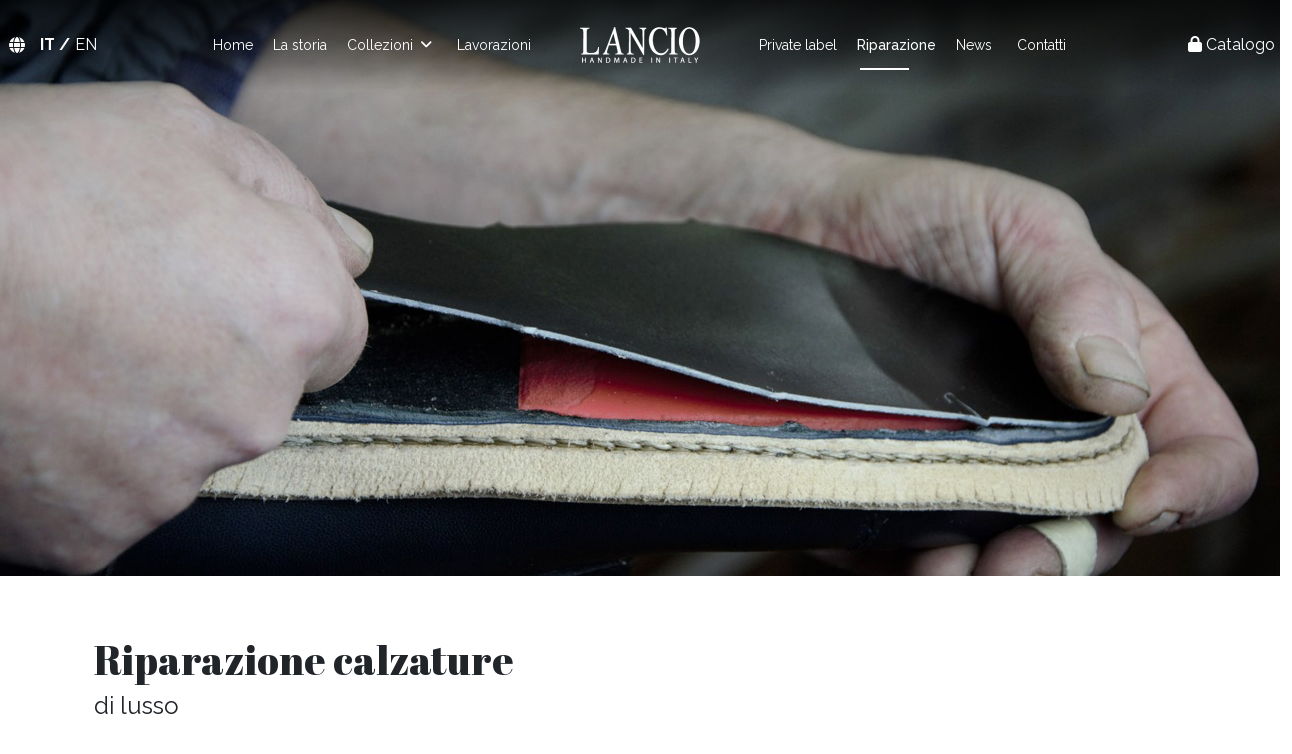

--- FILE ---
content_type: text/html; charset=utf-8
request_url: https://www.lancio.net/it/riparazione-calzature
body_size: 10030
content:

<!doctype html>
<html lang="it-it" dir="ltr">
	<head>
		
		<meta name="viewport" content="width=device-width, initial-scale=1, shrink-to-fit=no">
		<meta charset="utf-8" />
	<base href="https://www.lancio.net/it/riparazione-calzature" />
	<meta name="description" content="Le calzature per noi sono una passione e le amiamo, per questo la nostra azienda offre anche un ottimo e comodo servizio di riparazione / rinnovo scarpe, eseguito con grande maestria e professionalità." />
	<meta name="generator" content="Helix Ultimate - The Most Popular Joomla! Template Framework." />
	<title> Riparazione calzature di lusso - Calzaturificio Lancio</title>
	<link href="https://www.lancio.net/it/riparazione-calzature" rel="alternate" hreflang="it-IT" />
	<link href="https://www.lancio.net/en/shoes-repair" rel="alternate" hreflang="en-GB" />
	<link href="/images/favicon.ico" rel="shortcut icon" type="image/vnd.microsoft.icon" />
	<link href="/media/com_jce/site/css/content.min.css?badb4208be409b1335b815dde676300e" rel="stylesheet" />
	<link href="//fonts.googleapis.com/css?family=Raleway:100,100i,200,200i,300,300i,400,400i,500,500i,600,600i,700,700i,800,800i,900,900i&subset=latin&display=swap" rel="stylesheet" media="none" onload="media=&quot;all&quot;" />
	<link href="//fonts.googleapis.com/css?family=Abril Fatface:100,100i,200,200i,300,300i,400,400i,500,500i,600,600i,700,700i,800,800i,900,900i&subset=latin&display=swap" rel="stylesheet" media="none" onload="media=&quot;all&quot;" />
	<link href="/templates/shaper_helixultimate/css/bootstrap.min.css" rel="stylesheet" />
	<link href="/plugins/system/helixultimate/assets/css/system-j3.min.css" rel="stylesheet" />
	<link href="/templates/shaper_helixultimate/css/font-awesome.min.css" rel="stylesheet" />
	<link href="/templates/shaper_helixultimate/css/v4-shims.min.css" rel="stylesheet" />
	<link href="/templates/shaper_helixultimate/css/template.css" rel="stylesheet" />
	<link href="/templates/shaper_helixultimate/css/presets/default.css" rel="stylesheet" />
	<link href="/media/mod_languages/css/template.css?a80a11c17ca4da8fb73215149b07806d" rel="stylesheet" />
	<link href="/media/com_rsform/css/front.css?a80a11c17ca4da8fb73215149b07806d" rel="stylesheet" />
	<link href="/media/com_rsform/css/frameworks/bootstrap5/bootstrap.min.css?a80a11c17ca4da8fb73215149b07806d" rel="stylesheet" />
	<link href="/plugins/system/gdpr/assets/css/cookieconsent.min.css" rel="stylesheet" />
	<link href="/plugins/system/gdpr/assets/css/jquery.fancybox.min.css" rel="stylesheet" />
	<style>
body{font-family: 'Raleway', sans-serif;font-size: 16px;font-weight: 400;text-decoration: none;}
@media (min-width:768px) and (max-width:991px){body{font-size: 16px;}
}
@media (max-width:767px){body{font-size: 16px;}
}
h1{font-family: 'Abril Fatface', sans-serif;font-size: 40px;font-weight: 400;text-decoration: none;}
@media (min-width:768px) and (max-width:991px){h1{font-size: 30px;}
}
@media (max-width:767px){h1{font-size: 28px;}
}
h2{font-family: 'Raleway', sans-serif;font-size: 24px;font-weight: 400;text-decoration: none;}
@media (min-width:768px) and (max-width:991px){h2{font-size: 18px;}
}
@media (max-width:767px){h2{font-size: 18px;}
}
h5{font-family: 'Abril Fatface', sans-serif;font-size: 25px;font-weight: 400;text-decoration: none;}
.sp-megamenu-parent > li > a, .sp-megamenu-parent > li > span, .sp-megamenu-parent .sp-dropdown li.sp-menu-item > a{font-family: 'Raleway', sans-serif;text-decoration: none;}
.menu.nav-pills > li > a, .menu.nav-pills > li > span, .menu.nav-pills .sp-dropdown li.sp-menu-item > a{font-family: 'Raleway', sans-serif;text-decoration: none;}
.logo-image {height:36px;}.logo-image-phone {height:36px;}@media(max-width: 992px) {.logo-image {height: 80px;}.logo-image-phone {height: 80px;}}@media(max-width: 576px) {.logo-image {height: 80px;}.logo-image-phone {height: 80px;}}div.cc-window.cc-floating{max-width:32em}@media(max-width: 639px){div.cc-window.cc-floating:not(.cc-center){max-width: none}}div.cc-window, span.cc-cookie-settings-toggler{font-size:16px}div.cc-revoke{font-size:16px}div.cc-settings-label,span.cc-cookie-settings-toggle{font-size:14px}div.cc-window.cc-banner{padding:1em 1.8em}div.cc-window.cc-floating{padding:2em 1.8em}input.cc-cookie-checkbox+span:before, input.cc-cookie-checkbox+span:after{border-radius:1px}div.cc-center,div.cc-floating,div.cc-checkbox-container,div.gdpr-fancybox-container div.fancybox-content,ul.cc-cookie-category-list li,fieldset.cc-service-list-title legend{border-radius:0px}div.cc-window a.cc-btn,span.cc-cookie-settings-toggle{border-radius:0px}div.cc-checkboxes-container{margin-top:15px}div.cc-checkbox-container > span{position:absolute;cursor:pointer;top:0;left:0;right:0;bottom:0;background-color:#ccc;transition:.4s;border-radius:1px}div.cc-checkbox-container{margin-right:4px;margin-bottom:6px}div.cc-checkbox-container > span::before{position:absolute;content:"";height:19px;width:19px;left:4px;bottom:3px;background-color:#fff!important;transition:all .4s!important;border-color:#FFF!important;border:none;border-radius:2px}div.cc-checkbox-container > span::after{display:none}div.cc-checkbox-container input + span{position:relative;display:inline-block;width:55px;height:25px}div.cc-checkbox-container input:checked + span{background-color:#19a319}div.cc-checkbox-container input:focus + span{box-shadow:0 0 1px #2196F3}div.cc-checkbox-container input:checked + span::before{transform:translateX(28px)}div.cc-checkboxes-container input:disabled + span{background-color:#f01f1f;opacity:.8;cursor:auto}div.cc-checkboxes-container div.cc-checkbox-container a{border:none;margin-right:8px}a.cc-link label{font-weight:600;margin:0 0 0 2px}input.cc-cookie-checkbox{display:none}div.cc-settings-label{display:flex;align-items:center}div.cc-checkbox-container > span{border-radius:15px}div.cc-checkbox-container > span::before{border-radius:50%}#cc-gdpr-footer .cc-revoke.cc-center.cc-revoke-top {
  bottom: unset;
  left: unset;
  border: unset;
  position: relative;
  background-color: unset;
  margin: 10px 0px 5px 0;
  text-align: center;
  padding: 0;
  width: 100%;
  display: table !important;
  font-size: 14px;
  font-family: unset;
}


#cc-gdpr-footer a.cc-btn.cc-allowall,
#cc-gdpr-footer a.cc-btn.cc-allow {
  color:#fff !important;
  border-color:#28a745 !important;
  background-color:#28a745 !important
}
#cc-gdpr-footer a.cc-btn.cc-deny {
  color:#000 !important;
  border-color:#fff !important;
  background-color:#fff !important;
  display:none !important
}

#cc-gdpr-footer .cc-compliance a.cc-btn.cc-allow {
  display: none !important;
}

body.com_gdpr .cc-window {
    display: none;
}
	</style>
	<script type="application/json" class="joomla-script-options new">{"csrf.token":"f656c1c389a428bda5460f9d02945545","system.paths":{"root":"","base":""},"data":{"breakpoints":{"tablet":991,"mobile":480},"header":{"stickyOffset":"200"}},"system.keepalive":{"interval":3600000,"uri":"\/it\/component\/ajax\/?format=json"}}</script>
	<script src="/media/jui/js/jquery.min.js?a80a11c17ca4da8fb73215149b07806d"></script>
	<script src="/media/jui/js/jquery-noconflict.js?a80a11c17ca4da8fb73215149b07806d"></script>
	<script src="/media/jui/js/jquery-migrate.min.js?a80a11c17ca4da8fb73215149b07806d"></script>
	<script src="/media/system/js/core.js?a80a11c17ca4da8fb73215149b07806d"></script>
	<script src="/templates/shaper_helixultimate/js/bootstrap.bundle.min.js"></script>
	<script src="/templates/shaper_helixultimate/js/main.js"></script>
	<script src="/templates/shaper_helixultimate/js/custom.js"></script>
	<!--[if lt IE 9]><script src="/media/system/js/polyfill.event.js?a80a11c17ca4da8fb73215149b07806d"></script><![endif]-->
	<script src="/media/system/js/keepalive.js?a80a11c17ca4da8fb73215149b07806d"></script>
	<script src="/media/com_rsform/js/script.js?a80a11c17ca4da8fb73215149b07806d"></script>
	<script src="/media/com_rsform/js/frameworks/bootstrap5/bootstrap.bundle.min.js?a80a11c17ca4da8fb73215149b07806d"></script>
	<script src="https://www.recaptcha.net/recaptcha/api.js?render=explicit"></script>
	<script src="/media/plg_system_rsfprecaptchav2/js/recaptchav2.js?a80a11c17ca4da8fb73215149b07806d"></script>
	<script src="/plugins/system/gdpr/assets/js/jquery.fancybox.min.js" defer></script>
	<script src="/plugins/system/gdpr/assets/js/cookieconsent.min.js" defer></script>
	<script src="/plugins/system/gdpr/assets/js/init.js" defer></script>
	<script>
template="shaper_helixultimate";RSFormPro.scrollToError = true;window.addEventListener('DOMContentLoaded', function() {
   var tooltipTriggerList = [].slice.call(document.querySelectorAll('[data-bs-toggle="tooltip"]'));
   var tooltipList = tooltipTriggerList.map(function (tooltipTriggerEl) {
       return new bootstrap.Tooltip(tooltipTriggerEl)
   });
});RSFormProReCAPTCHAv2.loaders.push(function(){
	if (typeof RSFormProReCAPTCHAv2.forms[1] === 'undefined') {
		var id = grecaptcha.render('g-recaptcha-28', {"sitekey":"6LcOfPcSAAAAAGwRsK00r2rSL3RS5D6CJw1ayGqz","theme":"light","type":"image","size":"normal"});
		RSFormProReCAPTCHAv2.forms[1] = id;
		
	}
});RSFormPro.Ajax.URL = "\/it\/component\/rsform\/?task=ajaxValidate&Itemid=110";RSFormProUtils.addEvent(window, 'load', function(){
    RSFormPro.Ajax.overrideSubmit(1, {"parent":"","field":"is-invalid"}, false);
});ajaxExtraValidationScript[1] = function(task, formId, data){ 
var formComponents = {};
formComponents[1]='nome';formComponents[23]='cognome';formComponents[24]='telefono';formComponents[3]='email';formComponents[26]='messaggio';formComponents[25]='negoziante';formComponents[27]='privacy';formComponents[28]='recaptcha';
RSFormPro.Ajax.displayValidationErrors(formComponents, task, formId, data);
};
var gdprConfigurationOptions = { complianceType: 'opt-in',
																			  cookieConsentLifetime: 365,
																			  cookieConsentSamesitePolicy: 'None',
																			  cookieConsentSecure: 1,
																			  disableFirstReload: 0,
																	  		  blockJoomlaSessionCookie: 0,
																			  blockExternalCookiesDomains: 1,
																			  externalAdvancedBlockingModeCustomAttribute: 'class',
																			  allowedCookies: '',
																			  blockCookieDefine: 1,
																			  autoAcceptOnNextPage: 0,
																			  revokable: 1,
																			  lawByCountry: 0,
																			  checkboxLawByCountry: 0,
																			  blockPrivacyPolicy: 0,
																			  cacheGeolocationCountry: 0,
																			  countryAcceptReloadTimeout: 1000,
																			  usaCCPARegions: null,
																			  countryEnableReload: 0,
																			  customHasLawCountries: [""],
																			  dismissOnScroll: 0,
																			  dismissOnTimeout: 0,
																			  containerSelector: '#cc-gdpr-footer',
																			  hideOnMobileDevices: 0,
																			  autoFloatingOnMobile: 0,
																			  autoFloatingOnMobileThreshold: 1024,
																			  autoRedirectOnDecline: 0,
																			  autoRedirectOnDeclineLink: '',
																			  showReloadMsg: 0,
																			  showReloadMsgText: 'Applying preferences and reloading the page...',
																			  defaultClosedToolbar: 0,
																			  toolbarLayout: 'basic',
																			  toolbarTheme: 'edgeless',
																			  toolbarButtonsTheme: 'decline_first',
																			  revocableToolbarTheme: 'basic',
																			  toolbarPosition: 'center',
																			  toolbarCenterTheme: 'compact',
																			  revokePosition: 'revoke-top',
																			  toolbarPositionmentType: 1,
																			  positionCenterSimpleBackdrop: 0,
																			  positionCenterBlurEffect: 1,
																			  preventPageScrolling: 0,
																			  popupEffect: 'fade',
																			  popupBackground: '#000000',
																			  popupText: '#ffffff',
																			  popupLink: '#ffffff',
																			  buttonBackground: '#ffff00',
																			  buttonBorder: '#ffff00',
																			  buttonText: '#000000',
																			  highlightOpacity: '100',
																			  highlightBackground: '#333333',
																			  highlightBorder: '#333333',
																			  highlightText: '#ffffff',
																			  highlightDismissBackground: '#333333',
																		  	  highlightDismissBorder: '#ffffff',
																		 	  highlightDismissText: '#ffffff',
																			  hideRevokableButton: 0,
																			  hideRevokableButtonOnscroll: 0,
																			  customRevokableButton: 0,
																			  customRevokableButtonAction: 0,
																			  headerText: 'Cookies used on the website!',
																			  messageText: 'Il nostro sito web utilizza i cookie per assicurarti una migliore esperienza di navigazione. Per maggiori informazioni consulta la nostra',
																			  denyMessageEnabled: 1, 
																			  denyMessage: 'Hai rifiutato i cookie, per garantire la migliore esperienza su questo sito acconsenti all\'utilizzo dei cookie.',
																			  placeholderBlockedResources: 1, 
																			  placeholderBlockedResourcesAction: 'accept',
																	  		  placeholderBlockedResourcesText: 'Devi accettare i cookie e ricaricare la pagina per visualizzare questo contenuto.',
																			  placeholderIndividualBlockedResourcesText: 'Devi accettare i cookie e ricaricare la pagina per visualizzare questo contenuto.',
																			  placeholderIndividualBlockedResourcesAction: 0,
																			  placeholderOnpageUnlock: 0,
																			  scriptsOnpageUnlock: 0,
																			  dismissText: 'Ignora',
																			  allowText: ' Accetta i cookies selezionati',
																			  denyText: 'Rifiuta',
																			  cookiePolicyLinkText: 'Cookie policy',
																			  cookiePolicyLink: '/privacy-policy',
																			  cookiePolicyRevocableTabText: 'Impostazioni cookies',
																			  privacyPolicyLinkText: 'Privacy policy',
																			  privacyPolicyLink: '/privacy-policy',
																			  enableGdprBulkConsent: 0,
																			  enableCustomScriptExecGeneric: 0,
																			  customScriptExecGeneric: '',
																			  categoriesCheckboxTemplate: 'cc-checkboxes-switchers',
																			  toggleCookieSettings: 1,
																			  toggleCookieSettingsLinkedView: 1,
 																			  toggleCookieSettingsLinkedViewSefLink: '/it/cookie-settings',
																	  		  toggleCookieSettingsText: '<span class="cc-cookie-settings-toggle">Personalizza o rifiuta <span class="cc-cookie-settings-toggler">&#x25EE;</span></span>',
																			  toggleCookieSettingsButtonBackground: '#333333',
																			  toggleCookieSettingsButtonBorder: '#ffffff',
																			  toggleCookieSettingsButtonText: '#ffffff',
																			  showLinks: 1,
																			  blankLinks: '_blank',
																			  autoOpenPrivacyPolicy: 0,
																			  openAlwaysDeclined: 0,
																			  cookieSettingsLabel: 'Impostazioni Cookie:',
															  				  cookieSettingsDesc: 'Scegli quale tipo di cookie vuoi abilitare. Clicca sul nome della categoria per maggiori informazioni sui cookie usati.',
																			  cookieCategory1Enable: 1,
																			  cookieCategory1Name: 'Tecnici',
																			  cookieCategory1Locked: 1,
																			  cookieCategory2Enable: 0,
																			  cookieCategory2Name: 'Preferenze',
																			  cookieCategory2Locked: 1,
																			  cookieCategory3Enable: 1,
																			  cookieCategory3Name: 'Statistici',
																			  cookieCategory3Locked: 0,
																			  cookieCategory4Enable: 1,
																			  cookieCategory4Name: 'Marketing',
																			  cookieCategory4Locked: 0,
																			  cookieCategoriesDescriptions: {},
																			  alwaysReloadAfterCategoriesChange: 1,
																			  preserveLockedCategories: 1,
																			  declineButtonBehavior: 'hard',
																			  reloadOnfirstDeclineall: 1,
																			  trackExistingCheckboxSelectors: '',
															  		  		  trackExistingCheckboxConsentLogsFormfields: 'name,email,subject,message',
																			  allowallShowbutton: 1,
																			  allowallText: 'Accetta tutti i cookie e chiudi',
																			  allowallButtonBackground: '#ffffff',
																			  allowallButtonBorder: '#ffffff',
																			  allowallButtonText: '#000000',
																			  allowallButtonTimingAjax: 'fast',
																			  includeAcceptButton: 1,
																			  trackConsentDate: 1,
																			  execCustomScriptsOnce: 1,
																			  optoutIndividualResources: 0,
																			  blockIndividualResourcesServerside: 0,
																			  disableSwitchersOptoutCategory: 0,
																			  allowallIndividualResources: 1,
																			  blockLocalStorage: 0,
																			  blockSessionStorage: 0,
																			  externalAdvancedBlockingModeTags: 'iframe,script,source,div',
																			  enableCustomScriptExecCategory1: 0,
																			  customScriptExecCategory1: '',
																			  enableCustomScriptExecCategory2: 0,
																			  customScriptExecCategory2: '',
																			  enableCustomScriptExecCategory3: 0,
																			  customScriptExecCategory3: '',
																			  enableCustomScriptExecCategory4: 0,
																			  customScriptExecCategory4: '',
																			  enableCustomDeclineScriptExecCategory1: 0,
																			  customScriptDeclineExecCategory1: '',
																			  enableCustomDeclineScriptExecCategory2: 0,
																			  customScriptDeclineExecCategory2: '',
																			  enableCustomDeclineScriptExecCategory3: 0,
																			  customScriptDeclineExecCategory3: '',
																			  enableCustomDeclineScriptExecCategory4: 0,
																			  customScriptDeclineExecCategory4: '',
																			  enableCMPStatistics: 0,
																			  enableCMPAds: 0,																			  
																			  debugMode: 0
																		};var gdpr_ajax_livesite='https://www.lancio.net/';var gdpr_enable_log_cookie_consent=1;var gdprUseCookieCategories=1;var gdpr_ajaxendpoint_cookie_category_desc='https://www.lancio.net/index.php?option=com_gdpr&task=user.getCookieCategoryDescription&format=raw&lang=it';var gdprCookieCategoryDisabled3=1;var gdprCookieCategoryDisabled4=1;var gdprJSessCook='e8289f4b9030f8291ad5b56763a0322f';var gdprJSessVal='q6avjaqs59dtna00rhiitbj8cn';var gdprJAdminSessCook='629bf608eadfb1aa079b0dd463cd67b3';var gdprPropagateCategoriesSession=2;var gdprAlwaysPropagateCategoriesSession=1;var gdprFancyboxWidth=700;var gdprFancyboxHeight=800;var gdprCloseText='Chiudi';
	</script>
	<link href="https://www.lancio.net/it/riparazione-calzature" rel="alternate" hreflang="x-default" />
<link href="/templates/shaper_helixultimate/css/custom-css.css?v1" rel="stylesheet" type="text/css" />
<link href="/templates/shaper_helixultimate/lightbox/css/lightbox.min.css" rel="stylesheet">
<link href="/templates/shaper_helixultimate/css/animate.css" rel="stylesheet" type="text/css" />
<link href="/templates/shaper_helixultimate/css/slick.css" rel="stylesheet" type="text/css" />
<link href="/templates/shaper_helixultimate/css/slick-theme.css" rel="stylesheet" type="text/css" />

<script type="text/javascript" src="/templates/shaper_helixultimate/lightbox/js/lightbox.min.js"></script>
<script type="text/javascript" src="/templates/shaper_helixultimate/js/aniview.js"></script>
<script type="text/javascript" src="/templates/shaper_helixultimate/js/slick.min.js"></script>

<!-- Google tag (gtag.js) -->
<script async src="https://www.googletagmanager.com/gtag/js?id=G-91F7ZX3DEW"></script>
<script>
  window.dataLayer = window.dataLayer || [];
  function gtag(){dataLayer.push(arguments);}
  gtag('js', new Date());

  gtag('config', 'G-91F7ZX3DEW');
</script>
	</head>
	<body class="site helix-ultimate hu com_content com-content view-article layout-default task-none itemid-110 it-it ltr sticky-header layout-fluid offcanvas-init offcanvs-position-right">

		
		
		<div class="body-wrapper">
			<div class="body-innerwrapper">
								
<header id="sp-header" >

				
	
<div class="row">
	<div id="sp-top01" class="col-lg-1 col-xl-1 d-none d-sm-none d-md-none d-lg-none d-xl-block"><div class="sp-column  d-flex align-items-center"><div class="sp-module"><div class="sp-module-content">

<div class="custom"  >
	<!-- <ul class="social-icons"><li class="social-icon-facebook"><a target="_blank" href="https://www.facebook.com/calzaturificiolancio/" aria-label="facebook"><span class="fa fa-facebook" aria-hidden="true"></span></a></li><li class="social-icon-instagram"><a target="_blank" href="https://www.instagram.com/lancioshoes_official/" aria-label="Instagram"><span class="fa fa-instagram" aria-hidden="true"></span></a></li><li><a href="/it/">IT</a></li><li><a href="/en/">EN</a></li></ul> --></div>
</div></div><div class="sp-module ms-0"><div class="sp-module-content"><div class="mod-languages">
	<div class="pretext"><p><i class="fa fa-globe" aria-hidden="true"></i></p></div>

	<ul class="lang-inline">
						<li class="lang-active" dir="ltr">
			<a href="/it/riparazione-calzature">
							IT						</a>
			</li>
								<li dir="ltr">
			<a href="/en/shoes-repair">
							EN						</a>
			</li>
				</ul>

</div>
</div></div></div></div><div id="sp-menu-left" class="col-lg-3 col-xl-4 d-none d-sm-none d-md-none d-lg-none d-xl-block"><div class="sp-column  d-flex align-items-center"><ul class="sp-megamenu-parent menu-animation-none d-none d-lg-block">
<li class="sp-menu-item item-116 default"><a href="/it/" >Home</a></li><li class="sp-menu-item item-107"><a href="/it/la-storia" >La storia</a></li><li class="sp-menu-item item-108 deeper sp-has-child"><a href="/it/collezioni" >Collezioni<span class="menu-toggler"></span></a><div class="sp-dropdown sp-dropdown-main sp-menu-right"><div class="sp-dropdown-inner"><ul class="sp-dropdown-items"><li class="sp-menu-item item-117"><a href="/it/collezioni/primavera-estate" >Primavera / Estate</a></li><li class="sp-menu-item item-118"><a href="/it/collezioni/autunno-inverno" >Autunno / Inverno</a></li><li class="sp-menu-item item-182"><a href="/it/collezioni/cerimonia" >Cerimonia</a></li></ul></div></div></li><li class="sp-menu-item item-119"><a href="/it/lavorazioni" >Lavorazioni</a></li></ul>
</div></div><div id="sp-logo" class="col-8 col-sm-8 col-md-6 col-lg-6 col-xl-2"><div class="sp-column  d-flex align-items-center"><div class="logo"><a href="/">
				<img class='logo-image  d-none d-lg-inline-block'
					srcset='https://www.lancio.net/images/logo-lancio-w.png 1x, https://www.lancio.net/images/logo-lancio-w.png 2x'
					src='https://www.lancio.net/images/logo-lancio-w.png'
					height='36px'
					alt='Calzaturificio Lancio'
				/>
				<img class="logo-image-phone d-inline-block d-lg-none" src="https://www.lancio.net/images/logo-lancio-w.png" alt="Calzaturificio Lancio" /></a></div></div></div><div id="sp-menu-right" class="col-lg-3 col-xl-4 d-none d-sm-none d-md-none d-lg-none d-xl-block"><div class="sp-column  d-flex align-items-center"><ul class="sp-megamenu-parent menu-animation-none d-none d-lg-block">
<li class="sp-menu-item item-109"><a href="/it/private-label" >Private label</a></li><li class="sp-menu-item item-110 current active"><a href="/it/riparazione-calzature" >Riparazione</a></li><li class="sp-menu-item item-115 divider"><span class="menu-separator">News</span>
</li><li class="sp-menu-item item-111"><a href="/it/contatti" >Contatti</a></li></ul>
</div></div><div id="sp-top2" class="col-4 col-sm-4 col-md-6 col-lg-6 col-xl-1"><div class="sp-column  d-flex align-items-center">

<div class="custom d-block d-sm-block d-md-block d-lg-block d-xl-none"  >
	<a id="offcanvas-toggler" aria-label="Navigation" class="offcanvas-toggler-right d-block d-xl-none text-decoration-none" href="#"><i class="fa fa-bars" aria-hidden="true" title="Navigation"></i></a></div>


<div class="custom d-none d-sm-none d-md-none d-lg-none d-xl-block"  >
	<a hreflang="it" href="#" class="text-decoration-none" data-bs-toggle="modal" data-bs-target="#modulo-login-modal"><div class="private-area"><i class="fa fa-lock"></i> <span>Catalogo</span></div></a></div>
</div></div></div>
				
</header>
<section id="sp-slider" >

				
	
<div class="row">
	<div id="sp-slide" class="col-lg-12"><div class="sp-column"><div class="sp-module"><div class="sp-module-content">

<div class="custom"  >
	<div class="slide-top-image" style="background-image: url(/images/header/riparazioni.jpg)"></div></div>
</div></div></div></div></div>
				
</section>
<section id="sp-section-4" >

				
	
<div class="row">
	<div id="sp-title" class="col-lg-12"><div class="sp-column"></div></div></div>
				
</section>
<section id="sp-main-body" >

										<div class="container">
					<div class="container-inner">
						
	
<div class="row">
	
<main id="sp-component" class="col-lg-12">
	<div class="sp-column">
		<div id="system-message-container" aria-live="polite">
			</div>


		
		<div class="article-details" itemscope itemtype="https://schema.org/Article">
	<meta itemprop="inLanguage" content="it-IT">
	
	
					
	
		
		<div class="article-can-edit d-flex flex-wrap justify-content-between">
				</div>
			
		
			
		
		
	
	<div itemprop="articleBody">
		<div class="row">
        <div class="col-12 banner-top-title">
            <h1>Riparazione calzature</h1>
            <h2>di lusso</h2>
        </div>
        <div class="col-12">
            <p>Le calzature per noi sono una passione e le amiamo, per questo la nostra azienda offre anche un ottimo e comodo servizio di riparazione / rinnovo scarpe, eseguito con grande maestria e professionalità.<br>
Ogni lavorazione è fatta da noi con cura certosina e artigianale, ripariamo ogni tipo di calzatura, scarpe inglesi, con cucitura goodyear, scarpe da barca, scarponi da montagna, stivali e stivaletti, sneakers, cucitura blake e blake rapid. Effettuiamo risolature, sostituzione completa del fondo, cambio suola da cuoio a gomma e viceversa, completa pulizia della pelle e successiva applicazione di cere pregiate sulla tomaia, sui guardoli e sui tacchi, cambi colore, riparazione di graffi e strappi.<br>
Che sia per estetica o per comodità, se avete delle scarpe a cui siete particolarmente affezionati, ma che hanno bisogno di essere riportate allo splendore originale, potete affidarvi senza indugi al calzaturificio Lancio, consulenza e assistenza gratuite per scegliere insieme l'intervento giusto per le vostre scarpe.</p>
        </div>
</div> 	</div>

	
	
	
			
		
	

	
				</div>

			</div>
</main>
</div>
											</div>
				</div>
						
</section>
<section id="sp-modulo-login" >

						<div class="container">
				<div class="container-inner">
			
	
<div class="row">
	<div id="sp-login" class="col-lg-12"><div class="sp-column">

<div id="modulo-login-modal" class="modal" tabindex="-1">
<div class="modal-dialog modal-dialog-centered">
	<div class="modal-content">
	<div class="modal-header">
        <h5 class="modal-title"><i class="fa fa-lock" aria-hidden="true"></i> Login</h5>
        <button type="button" class="btn-close" data-bs-dismiss="modal" aria-label="Close"></button>
      </div>
      <div class="modal-body">
	  <form action="https://www.lancio.net/it/riparazione-calzature" method="post" id="login-form" class="form-inline">
		<div class="userdata">
		<div id="form-login-username" class="control-group">
			<div class="controls">
									<div class="input-prepend">
						<span class="add-on">
							<span class="icon-user hasTooltip" title="Nome utente"></span>
							<label for="modlgn-username" class="element-invisible">Nome utente</label>
						</span>
						<input id="modlgn-username" type="text" name="username" class="input-small" tabindex="0" size="18" placeholder="Nome utente" />
					</div>
							</div>
		</div>
		<div id="form-login-password" class="control-group">
			<div class="controls">
									<div class="input-prepend">
						<span class="add-on">
							<span class="icon-lock hasTooltip" title="Password">
							</span>
								<label for="modlgn-passwd" class="element-invisible">Password							</label>
						</span>
						<input id="modlgn-passwd" type="password" name="password" class="input-small" tabindex="0" size="18" placeholder="Password" />
					</div>
							</div>
		</div>
						<div id="form-login-remember" class="control-group checkbox">
			<label for="modlgn-remember" class="control-label">Ricordami</label> <input id="modlgn-remember" type="checkbox" name="remember" class="inputbox" value="yes"/>
		</div>
				<div id="form-login-submit" class="control-group">
			<div class="controls">
				<button type="submit" tabindex="0" name="Submit" class="btn btn-dark login-button">Accedi</button>
			</div>
		</div>
					<ul class="unstyled">
							<li>
					<a href="/it/login?view=remind">
					Nome utente dimenticato?</a>
				</li>
				<li>
					<a href="/it/login?view=reset">
					Password dimenticata?</a>
				</li>
			</ul>
		<input type="hidden" name="option" value="com_users" />
		<input type="hidden" name="task" value="user.login" />
		<input type="hidden" name="return" value="aW5kZXgucGhwP0l0ZW1pZD0xMzQmbGFuZz1pdC1JVA==" />
		<input type="hidden" name="f656c1c389a428bda5460f9d02945545" value="1" />	</div>
			<div class="posttext">
			<p><a class="text-dark" href="/it/contatti#sp-component">Voglio richiedere le credenziali per l'accesso al catalogo</a></p>
		</div>
	</form>
      </div>
    </div>
  </div>
</div><div class="sp-module"><div class="sp-module-content">

<div class="custom"  >
	<div id="form-contatti-prefooter">
<h5 class="mb-4 text-center">Per maggiori informazioni compila il form</h5>
<form method="post"  id="userForm" action="https://www.lancio.net/it/riparazione-calzature"><div id="rsform_error_1" style="display: none;"></div>
<!-- Do not remove this ID, it is used to identify the page so that the pagination script can work correctly -->
<div class="formContainer" id="rsform_1_page_0">
	<div class="row">
		<div class="col-md-6">
			<div class="mb-3 rsform-block rsform-block-nome rsform-type-textbox">

				<label class="form-label formControlLabel" data-bs-toggle="tooltip" title="" for="nome">Nome<strong class="formRequired">(*)</strong></label>

				<div class="formControls">
					<input type="text" value="" size="20" name="form[nome]" id="nome" class="rsform-input-box form-control" aria-required="true" />
					<div><span class="formValidation"><span id="component1" class="formNoError">Inserisci il tuo nome</span></span></div>
				</div>
			</div>
		</div>
		<div class="col-md-6">
			<div class="mb-3 rsform-block rsform-block-cognome rsform-type-textbox">

				<label class="form-label formControlLabel" data-bs-toggle="tooltip" title="" for="cognome">Cognome<strong class="formRequired">(*)</strong></label>

				<div class="formControls">
					<input type="text" value="" size="20" name="form[cognome]" id="cognome" class="rsform-input-box form-control" aria-required="true" />
					<div><span class="formValidation"><span id="component23" class="formNoError">Inserisci il tuo cognome</span></span></div>
				</div>
			</div>
		</div>
	</div>
	<div class="row">
		<div class="col-md-6">
			<div class="mb-3 rsform-block rsform-block-telefono rsform-type-textbox">

				<label class="form-label formControlLabel" data-bs-toggle="tooltip" title="" for="telefono">Telefono<strong class="formRequired">(*)</strong></label>

				<div class="formControls">
					<input type="text" value="" size="20" name="form[telefono]" id="telefono" class="rsform-input-box form-control" aria-required="true" />
					<div><span class="formValidation"><span id="component24" class="formNoError">Inserire solo numeri</span></span></div>
				</div>
			</div>
		</div>
		<div class="col-md-6">
			<div class="mb-3 rsform-block rsform-block-email rsform-type-textbox">

				<label class="form-label formControlLabel" data-bs-toggle="tooltip" title="" for="email">Email<strong class="formRequired">(*)</strong></label>

				<div class="formControls">
					<input type="email" value="" size="20" name="form[email]" id="email" class="rsform-input-box form-control" aria-required="true" />
					<div><span class="formValidation"><span id="component3" class="formNoError">Inserisci la tua email</span></span></div>
				</div>
			</div>
		</div>
	</div>
	<div class="row">
		<div class="col-md-12">
			<div class="mb-3 rsform-block rsform-block-messaggio rsform-type-textarea">

				<label class="form-label formControlLabel" data-bs-toggle="tooltip" title="" for="messaggio">Messaggio<strong class="formRequired">(*)</strong></label>

				<div class="formControls">
					<textarea cols="50" rows="5" name="form[messaggio]" id="messaggio" class="rsform-text-box form-control" aria-required="true"></textarea>
					<div><span class="formValidation"><span id="component26" class="formNoError">Inserisci un messaggio</span></span></div>
				</div>
			</div>
			<div class="mb-3 rsform-block rsform-block-negoziante rsform-type-checkboxgroup">

				<div class="formControls" role="group" aria-labelledby="negoziante-grouplbl">
					<div class="form-check form-check-inline"><input type="checkbox"  name="form[negoziante][]" value="si" id="negoziante0" class="rsform-checkbox form-check-input" /> <label id="negoziante0-lbl" for="negoziante0" class="form-check-label">Sono un negoziante e voglio richiedere le credenziali per accedere al catalogo</label></div> 
					<div><span class="formValidation"><span id="component25" class="formNoError">Invalid Input</span></span></div>
				</div>
			</div>
			<div class="mb-3 rsform-block rsform-block-privacy rsform-type-checkboxgroup">

				<div class="formControls" role="group" aria-labelledby="privacy-grouplbl">
					<div class="form-check form-check-inline"><input type="checkbox"  name="form[privacy][]" value="Y" id="privacy0" class="rsform-checkbox form-check-input" aria-required="true" /> <label id="privacy0-lbl" for="privacy0" class="form-check-label">L'invio di questo modulo, implica il consenso al trattamento dei dati secondo la normativa sulla <a target="_blank" href="/it/privacy-policy" style="text-decoration: underline;">privacy</a></label></div> 
					<div><span class="formValidation"><span id="component27" class="formNoError">Accetta la privacy policy</span></span></div>
				</div>
			</div>
		</div>
	</div>
	<div class="row">
		<div class="col-md-6">
			<div data-source="gdprlock">

				<div class="formControls">
					<div id="g-recaptcha-28"></div>
			<noscript>
			  <div style="width: 302px; height: 352px;">
				<div style="width: 302px; height: 352px; position: relative;">
				  <div style="width: 302px; height: 352px; position: absolute;">
					<iframe src="https://www.recaptcha.net/recaptcha/api/fallback?k=6LcOfPcSAAAAAGwRsK00r2rSL3RS5D6CJw1ayGqz" frameborder="0" scrolling="no" style="width: 302px; height:352px; border-style: none;"></iframe>
				  </div>
				  <div style="width: 250px; height: 80px; position: absolute; border-style: none; bottom: 21px; left: 25px; margin: 0px; padding: 0px; right: 25px;">
					<textarea id="g-recaptcha-response" name="g-recaptcha-response" class="g-recaptcha-response" style="width: 250px; height: 80px; border: 1px solid #c1c1c1; margin: 0px; padding: 0px; resize: none;"></textarea>
				  </div>
				</div>
			  </div>
			</noscript>
					<div><span class="formValidation"><span id="component28" class="formNoError">Sei un robot?</span></span></div>
				</div>
			</div>
		</div>
		<div class="col-md-6">
			<div class="mb-3 rsform-block rsform-block-submit rsform-type-submitbutton">

				<div class="formControls">
					<button type="submit" name="form[submit]" id="submit" class="btn-dark text-uppercase btn-large mx-auto mt-3 d-table rsform-submit-button  btn btn-primary" >Invia richiesta</button>
					<div><span class="formValidation"></span></div>
				</div>
			</div>
		</div>
	</div>
</div><input type="hidden" name="form[formId]" value="1"/><input type="hidden" name="f656c1c389a428bda5460f9d02945545" value="1" /></form>
</div></div>
</div></div></div></div></div>
							</div>
			</div>
			
</section>
<footer id="sp-footer" >

						<div class="container">
				<div class="container-inner">
			
	
<div class="row">
	<div id="sp-footer1" class="col-lg-12"><div class="sp-column"><div class="sp-module"><div class="sp-module-content">

<div class="custom"  >
	<div class="row blocco-info">
    <div class="col-12 col-sm-4 offset-sm-4 social text-center">
        <a href="https://www.facebook.com/calzaturificiolancio/" target="_blank" class="link-social"><i class="fa fa-2x fa-facebook" aria-hidden="true"></i></a> <a href="https://www.instagram.com/lancioshoes_official/" target="_blank" class="link-social"><i class="fa fa-2x fa-instagram" aria-hidden="true"></i></a>
    </div>
    <div class="col-12 col-sm-8 offset-sm-2 dati text-center">
        <p>Calzaturificio Lancio<br>
        Via Friuli, 10 - 63812 Montegranaro (FM)</p>
        <p>Tel: +39 0734 892028 - Fax: +39 0734 890322 - email: <a href="mailto:info@lancio.net">info@lancio.net</a></p>
        <p>LANCIO S.R.L. - P.IVA 02197420447 - REA FM n. 198437</p>            
    </div>
</div>

<div id="cc-gdpr-footer"></div>

<style>
.cc-revoke.cc-bottom {
position: relative;
bottom: unset;
left: unset;
background: unset;
border: none;
border-radius: 0;
display: flex;
justify-content: center;
}
</style></div>
</div></div></div></div></div>
							</div>
			</div>
			
</footer>			</div>
		</div>

		<!-- Off Canvas Menu -->
		<div class="offcanvas-overlay"></div>
		<!-- Rendering the offcanvas style -->
		<!-- If canvas style selected then render the style -->
		<!-- otherwise (for old templates) attach the offcanvas module position -->
					<div class="offcanvas-menu">
	<div class="d-flex align-items-center p-3 pt-4">
				<a href="#" class="close-offcanvas" aria-label="Close Off-canvas">
			<div class="burger-icon">
				<span></span>
				<span></span>
				<span></span>
			</div>
		</a>
	</div>
	
	<div class="offcanvas-inner">
		<div class="d-flex header-modules mb-3">
			
					</div>
		
					<div class="sp-module"><div class="sp-module-content"><ul class="menu">
<li class="item-116 default"><a href="/it/" >Home</a></li><li class="item-107"><a href="/it/la-storia" >La storia</a></li><li class="item-108 menu-deeper menu-parent"><a href="/it/collezioni" >Collezioni<span class="menu-toggler"></span></a><ul class="menu-child"><li class="item-117"><a href="/it/collezioni/primavera-estate" >Primavera / Estate</a></li><li class="item-118"><a href="/it/collezioni/autunno-inverno" >Autunno / Inverno</a></li><li class="item-182"><a href="/it/collezioni/cerimonia" >Cerimonia</a></li></ul></li><li class="item-119"><a href="/it/lavorazioni" >Lavorazioni</a></li></ul>
</div></div><div class="sp-module"><div class="sp-module-content"><ul class="menu">
<li class="item-109"><a href="/it/private-label" >Private label</a></li><li class="item-110 current active"><a href="/it/riparazione-calzature" >Riparazione</a></li><li class="item-115 menu-divider"><span class="menu-separator">News</span>
</li><li class="item-111"><a href="/it/contatti" >Contatti</a></li></ul>
</div></div><div class="sp-module"><div class="sp-module-content">

<div class="custom"  >
	<div class="sp-module-content">
<ul class="menu">
<li><a hreflang="it" href="#" data-bs-toggle="modal" data-bs-target="#modulo-login-modal" class="chiudi-offcanvas"><i class="fa fa-lock"></i> Catalogo</a></li>
</ul>
</div></div>
</div></div>		<div class="moduletable mt-3">
						<div class="mod-languages">
	<div class="pretext"><p><i class="fa fa-globe" aria-hidden="true"></i></p></div>

	<ul class="lang-inline">
						<li class="lang-active" dir="ltr">
			<a href="/it/riparazione-calzature">
							IT						</a>
			</li>
								<li dir="ltr">
			<a href="/en/shoes-repair">
							EN						</a>
			</li>
				</ul>

</div>
		</div>
	
		
		
		
		
				
		<!-- custom module position -->
		
	</div>
</div>				

		
		

		<!-- Go to top -->
					<a href="#" class="sp-scroll-up" aria-label="Scroll Up"><span class="fas fa-angle-up" aria-hidden="true"></span></a>
					</body>
</html>

--- FILE ---
content_type: text/css
request_url: https://www.lancio.net/templates/shaper_helixultimate/css/custom-css.css?v1
body_size: 3476
content:
#sp-main-body {
  padding: 0;
}
.fullwidth #sp-main-body > .container:only-child {
    max-width: 100%;
    width: 100%;
    padding-right: 15px;
    padding-left: 15px;
    margin-right: auto;
    margin-left: auto;
}

.fullwidth #sp-main-body > .container:only-child > .container-inner:only-child > .row:only-child {
    /* margin-right: 0;
    margin-left: 0; */
}
.fullwidth #sp-main-body > .container:only-child > .container-inner:only-child > .row:only-child > .col-lg-12:only-child {
    padding-right: 0;
    padding-left: 0;
}

.fullwidth #sp-main-body {
    padding: 0;
}

.fullwidth #sp-main-body article.item {
    margin-bottom: 0px;
}

.mb-30 {
    margin-bottom: 30px;
}

/* Animazioni */
.fast {
    -webkit-animation-delay: 0s;
    animation-delay: 0s;
    -webkit-animation-duration: 1s;
    animation-duration: 1s;
}
.slow {
    -webkit-animation-delay: 0s;
    animation-delay: 0s;
    -webkit-animation-duration: 2s;
    animation-duration: 2s;
}
.reallyslow {
    -webkit-animation-delay: 2s;
    animation-delay: 2s;
    -webkit-animation-duration: 3s;
    animation-duration: 3s;
}
.av-container.av-visible{
    overflow: hidden;
}

.banner-top-title h3 {
    font-weight: 600;
}

#sp-modulo-login #sp-login {
  min-height: 0px;
}

/* - */

#sp-header {
    height: 90px;
}

.social-icons > li > a, .social-icons > li > span {
    line-height: 90px;
    color: #ffffff;
}

#sp-top01 {
    padding-right: 0;
    padding-left: 10px;
}

#sp-top01 .sp-module-content .mod-languages ul.lang-inline {
    display: flex;
}
#sp-top01 div.mod-languages ul li.lang-active {
    background-color: transparent !important;
    font-weight: bold;
  }


#sp-top01 .mod-languages .pretext .fa {
    line-height: 90px;
    margin-right: 10px;
    color: #fff;
}

#sp-top01 .mod-languages ul.lang-inline li a {
    color: #fff;
}

#sp-top01  .mod-languages li:first-child::after {
    color: #fff;
}

#sp-top2 > .sp-column {
    justify-content: center;
}

#offcanvas-toggler > .fa {
    color: #fff;
}
#offcanvas-toggler > .fa:hover,
#offcanvas-toggler > .fa:focus,
#offcanvas-toggler > .fa:active {
    color: #fff;
  }
  
.mod-languages .pretext .fa {
    margin-right: 10px;
}

.mod-languages .pretext p {
    line-height: 24px;
    margin-bottom: 0;
}

.mod-languages li:first-child::after {
    content: "/";
}

.mod-languages .pretext {
    float: left;
}

.mod-languages ul.lang-inline li {
    margin: 0 !important;
}

#sp-menu-left {
    padding-left: 15px;
    padding-right: 0;
}

#sp-menu-right {
    padding-left: 0px;
    padding-right: 0px;
}

#sp-top01 > .sp-column {
    display: block !important;
    /* margin-left: 5px; */
}
#sp-top01 .mod-languages {
    justify-content: flex-end !important;
    display: flex !important;
}
#sp-top01 .mod-languages ul.lang-inline li {
    line-height: 90px;
}

#sp-header.header-sticky #sp-top01 .mod-languages ul.lang-inline li {
    line-height: 70px;
}

#sp-header.header-sticky #sp-top01 .mod-languages .pretext .fa {
    line-height: 70px;
}

#sp-header.header-sticky .social-icons > li > a, #sp-header.header-sticky .social-icons > li > span {
    line-height: 70px;
    color: #ffffff;
}

#sp-header #sp-logo .logo {
    filter: brightness(500%);
}

.logo-image {
    height: auto !important;
    width: auto !important;
}

#sp-logo{
    text-align: center;
}

#sp-logo .logo-image-phone {
    height: 60px;
}


#sp-header.header-sticky {
    height: 70px !important;
    position: fixed;
    z-index: 99;
    background: #000;
}
#sp-header #sp-logo .logo {
    filter: brightness(500%);
    margin-top: 5px !important;
    margin: 0 auto;
}
#sp-header #sp-logo .logo img {
    max-height: 44px;
}
#sp-header.header-sticky #sp-logo .logo {
    position: absolute;
    background-image: url(../../../images/logo-lancio-w.png);
    background-repeat: no-repeat;
    background-size: contain;
    background-position: 20px center;
    width: 100%;
    height: 38px !important;
    top: 11px;
    left: 0px;
}

#sp-header.header-sticky .logo a {
    width: 100%;
    height: 100%;
}

#sp-header.header-sticky #sp-logo .logo img {
    display: none !important;
}

.sp-megamenu-parent > li.active > a,
.sp-megamenu-parent > li.active:hover > a,
.sp-megamenu-parent > li:hover > a {
    /* color: #000000; */
    color: #ffffff;
}

.sp-megamenu-parent .sp-dropdown li.sp-menu-item.active > a,
.sp-megamenu-parent .sp-dropdown li.sp-menu-item > a:hover {
    color: #000000;
    font-weight: 500;
}

#sp-header.header-sticky .sp-megamenu-parent > li > a, .sp-megamenu-parent > li > span {
    display: inline-block;
    padding: 0 12px;
    line-height: 70px;
    font-size: 14px;
    margin: 0;
}

#sp-header:not(.header-sticky) {
    box-shadow: 0 0 0px 0 rgba(0, 0, 0, 0);
    color: #000000;
    /* background: linear-gradient(to bottom, rgba(255, 255, 255, 0.7) 0%,rgba(255, 255, 255, 0.7) 70%,rgba(255, 255, 255, 0.7) 100%) !important; */
    background: linear-gradient(to bottom, rgba(0, 0, 0, 0.8) 0%,rgba(0, 0, 0, 0.3) 70%,rgba(0, 0, 0, 0) 100%) !important;
    position: absolute;
}

#sp-menu-left .sp-megamenu-parent {
    margin: 0;
    float: none;
    text-align: right;
    margin-left: auto !important;
}

#sp-menu-right .sp-megamenu-parent {
    margin: 0;
    float: none;
    text-align: left;
}

.sp-megamenu-parent > li > span {
    line-height: 90px;
}

.sp-megamenu-parent > li > a,
.sp-megamenu-parent > li > span {
    display: inline-block;
    padding: 0 10px;
    line-height: 90px;
    font-size: 14px;
    margin: 0;
    position: relative;
    color: #ffffff;
}

.sp-megamenu-parent > li:hover > a::before, .secondary-menu > li:hover > a::before,
.sp-megamenu-parent > li.current.active > a::before, .secondary-menu > li.current.active > a::before {
    width: 50%;
}
.sp-megamenu-parent > li > a::before, .secondary-menu > li > a::before, .sp-megamenu-parent > li > span::before, .secondary-menu > li > span::before {
    content: "";
    position: absolute;
    bottom: 20px;
    left: 13px;
    width: 0;
    background: #fff;
    height: 2px;
    transition: 0.4s;
}


#sp-header.header-sticky .sp-megamenu-parent > li > a,
#sp-header.header-sticky .sp-megamenu-parent > li > span {
    line-height: 70px;
    position: relative;
}


.sp-megamenu-parent > li > a.multilinea,
.sp-megamenu-parent > li > span.multilinea {
    line-height: 24px !important;
    margin-top: 0px !important;
    white-space: break-spaces;
    width: 115px;
    line-height: 20px;
    text-align: center;
    height: auto;
    top: 10px;
}
.sp-megamenu-parent .sp-dropdown.sp-dropdown-main.sp-menu-right {
    width: auto;
}
.sp-megamenu-parent .sp-dropdown li.sp-menu-item {
    width: 140px;
    text-align: left;
}
#sp-header.header-sticky .sp-megamenu-parent > li > a.multilinea,
#sp-header.header-sticky .sp-megamenu-parent > li > span.multilinea {
    line-height: 24px !important;
    margin-top: 0px !important;
    white-space: break-spaces;
    width: 115px;
    line-height: 20px;
    text-align: center;
    height: auto;
    top: 10px;
}


#sp-menu-right li:last-child img {
    position: absolute;
    width: 18px;
    height: auto;
    filter: invert(1);
    top: 36px;
    left: 52px;
}
header.header-sticky #sp-menu-right li:last-child img {
    top: 27px;
}

.offcanvas-inner .menu img {
    position: absolute;
    width: 22px;
    height: auto;
    left: 60px;
    top: 7px;
}



.private-area {
    line-height: 70px;
    text-align: center;
    color: #fff;
}

#sp-header.header-sticky a .private-area{
    margin-top: unset;
}

#sp-header a .private-area{
    margin-top: 10px;
}

#sp-header.header-sticky #offcanvas-toggler {
    display: block;
    height: 70px;
    line-height: 70px;
    font-size: 20px;
}

.offcanvas-menu .offcanvas-inner .sp-module:not(:last-child) {
    margin-bottom: 0;
}

.offcanvas-menu .offcanvas-inner .sp-module ul > li.menu-parent > a > .menu-toggler::after, .offcanvas-menu .offcanvas-inner .sp-module ul > li.menu-parent > .menu-separator > .menu-toggler::after {
    content: "\f105";
}

.offcanvas-menu .offcanvas-inner .sp-module ul > li.menu-parent.menu-parent-open > a > .menu-toggler::after, .offcanvas-menu .offcanvas-inner .sp-module ul > li.menu-parent.menu-parent-open > .menu-separator > .menu-toggler::after {
    content: "\f107";
}

.offcanvas-menu .offcanvas-inner .sp-module ul > li.menu-parent > a > .menu-toggler, .offcanvas-menu .offcanvas-inner .sp-module ul > li.menu-parent > .menu-separator > .menu-toggler {
    display: block;
    position: absolute;
    right: -40px !important;
    top: 50%;
    cursor: pointer;
    transform: translateY(-50%);
    -webkit-transform: translateY(-50%);
    font-family: FontAwesome;
    font-size: 22px;
    transition: color 0.4s;
}

.offcanvas-menu .offcanvas-inner ul.menu li.active a,
.offcanvas-menu .offcanvas-inner ul.menu > li a,
.offcanvas-menu .offcanvas-inner ul.menu > li span{
    display: block;
    font-size: 1rem;
    padding: 0.125rem 0;
    position: relative;
    font-weight: 500;
}

.offcanvas-menu .offcanvas-inner .sp-module ul > li {
    overflow: visible;
}

.offcanvas-menu .offcanvas-inner ul.menu {
    margin: 0;
}
.offcanvas-menu .offcanvas-inner ul.menu li {
    margin-bottom: 10px;
}
.offcanvas-menu .offcanvas-inner ul.menu li.active a,
.offcanvas-menu .offcanvas-inner ul.menu > li a,
.offcanvas-menu .offcanvas-inner ul.menu > li span {
    color: #000000 !important;
}

.offcanvas-menu .offcanvas-inner .sp-module ul > li.active a  {
    font-weight: 600;
}

.fa.fa-remove::after {
    transform: rotate(-45deg);
}
.fa.fa-remove::before, .fa.fa-remove::after {
    position: absolute;
    left: 15px;
    content: ' ';
    height: 25px;
    width: 2px;
    background-color: #000;
    transition: 0.4s;
}

.fa.fa-remove::before {
    transform: rotate(45deg);
}
.fa.fa-remove::after {
    transform: rotate(-45deg);
}
.fa.fa-remove::before, .fa.fa-remove::after {
    position: absolute;
    left: 15px;
    content: ' ';
    height: 25px;
    width: 2px;
    background-color: #000;
    transition: 0.4s;
}

.close-offcanvas {
    position: absolute;
    top: 10px;
    right: 15px;
    z-index: 1;
    border-radius: unset;
    width: 30px;
    height: 34px;
    line-height: 0px;
    text-align: center;
    font-size: 14px;
    background: unset;
    color: unset;
}

.close-offcanvas:hover {
    background: none;
    color: unset;
}

.offcanvas-menu .offcanvas-inner {
    padding: 25px;
}

body.ltr .offcanvas-menu .offcanvas-inner ul.menu > li ul {
    margin-top: 10px;
}
.offcanvas-inner div.mod-languages ul li.lang-active {
    background-color: transparent !important;
}
.offcanvas-menu .offcanvas-inner a {
    color: #000;
  }

.offcanvas-menu .offcanvas-inner .sp-module ul.menu > li > a,
.offcanvas-menu .offcanvas-inner .sp-module ul.menu-child > li > a,
.offcanvas-menu .offcanvas-inner .sp-module ul.menu > li > span,
.offcanvas-menu .offcanvas-inner .sp-module ul.menu-child > li > span,
.offcanvas-menu .offcanvas-inner .sp-module ul > li span {
    font-size: 20px;
    text-transform: uppercase;
    position: relative;
    display: inline-block;
}

section.titolo-top {
    padding: 70px 0;
}
section.sfondo-riga {
    background: #F2F2F2;
}
.blocco-animato {
    position: relative;
}
.blocco-animato img {
    -webkit-animation-name: box-animato-inverso;
    animation-name: box-animato-inverso;
    animation-duration: 0.5s;
    -webkit-animation-fill-mode: forwards;
    animation-fill-mode: forwards;
}
.blocco-animato:hover img {
    -webkit-animation-name: box-animato;
    animation-name: box-animato;
    animation-duration: 0.5s;
    -webkit-animation-fill-mode: forwards;
    animation-fill-mode: forwards;
}
.blocco-animato h2 {
    position: absolute;
    width: 100%;
    text-align: center;
    color: #F2F2F2;
    margin: 0;
    bottom: 0px;
    padding: 40px 15px;
    -webkit-animation-name: titolo-animato-inverso;
    animation-name: titolo-animato-inverso;
    animation-duration: 0.5s;
    -webkit-animation-fill-mode: forwards;
    animation-fill-mode: forwards;
    font-size: 25px;
    text-transform: uppercase;
    letter-spacing: 2px;
    background: rgb(0,0,0);
    background: linear-gradient(0deg, rgba(0,0,0,1) 30%, rgba(0,0,0,0) 90%);
}

section.collezioni .blocco-animato h2 {
    width: calc(100% - 30px);
}

.collezioni .row {
    margin-bottom: 50px;
    background-color: #efefef;
}

section.collezioni .row {
    margin-bottom: 50px;
    background-color: unset;
}



.blocco-animato:hover h2 {
    /* bottom: 40px; */
    -webkit-animation-name: titolo-animato;
    animation-name: titolo-animato;
    animation-duration: 0.5s;
    -webkit-animation-fill-mode: forwards;
    animation-fill-mode: forwards;
}
@-webkit-keyframes box-animato {
    from { filter: brightness(100%); } to { filter: brightness(60%); }
}
@keyframes box-animato {
    from { filter: brightness(100%); } to { filter: brightness(60%); }
}
@-webkit-keyframes titolo-animato {
    from { padding-top: 40px; padding-bottom: 40px; } to { padding-top: 80px; padding-bottom: 80px; }
}
@keyframes titolo-animato {
    from { padding-top: 40px; padding-bottom: 40px; } to { padding-top: 80px; padding-bottom: 80px; }
}
@-webkit-keyframes box-animato-inverso {
    from { filter: brightness(60%); } to { filter: brightness(100%); }
}
@keyframes box-animato-inverso {
    from { filter: brightness(60%); } to { filter: brightness(100%); }
}
@-webkit-keyframes titolo-animato-inverso {
    from { padding-top: 80px; padding-bottom: 80px; } to { padding-top: 40px; padding-bottom: 40px; }
}
@keyframes titolo-animato-inverso {
    from { padding-top: 80px; padding-bottom: 80px; } to { padding-top: 40px; padding-bottom: 40px; }
}

.banner-top-image {
  height: 70vh;
  min-height: 400px;
}
.banner-top-title {
  padding-top: 50px;
  padding-bottom: 50px;
}

.slide-top-image {
    padding-top: 80vh;
    background-size: cover;
    background-position: center center;
    background-repeat: no-repeat;
}

p {
  font-size: 16px;
  line-height: 31px;
}

.galleria {
    margin-right: -30px;
    margin-left: -30px;
}

/* .slider-content-nav .slick-slide {
    cursor: pointer;
}
.slider-content-nav button.slick-arrow::before {
    color: #000;
}
.slider-content-nav .slick-slide.slick-current {
    color: #333;
    text-decoration: underline;
}
.slick-list .slick-slide {
    outline: none !important;
}
.slider-content-nav .slick-list .slick-slide {
    font-size: 20px;
}
.slider-content-nav .slick-list .slick-slide.slick-current {
    color: #000;
    font-size: 25px;
}
.slick-list .slick-slide:not(.slick-current) {
    color: #888;
} */

.modal-img {
    position: relative;
    display: inline;
    z-index: 1;
}




/* (ex-xs) Telefono verticale */
@media (max-width: 575px) {

}

/* sm Telefono orizzontale */
@media (min-width: 576px) and (max-width: 767px) {
    .header-lavorazioni-home {
        /* height: 96px; */
    } 
}

/* md Tablet verticale */
@media (min-width: 768px) and (max-width: 991px) {
    .header-lavorazioni-home {
        height: 135px;
    }
}

/* lg Tablet orizzontale / small desktop */
@media (min-width: 992px) and (max-width: 1199px) {
    .header-lavorazioni-home {
        height: 189px;
    }
}
/* xl desktop */
@media (min-width: 1200px) {
    #sp-logo {
        text-align: center;
        /* background: #000; */
    }

    #sp-top2 {
        padding-left: 0;
    }

    .header-lavorazioni-home {
        height: 228px;
    }

    #sp-header.header-sticky #sp-logo .logo {
        background-position: center center;
        position: relative;
    }
}

/* xl desktop */
@media (min-width: 1400px) {
    .header-lavorazioni-home {
        height: 267px;
    }
}

@media (max-width: 576px) {
    section.sfondo-riga {
        /* background: none; */
    }
    .blocco-animato h2 {
        font-weight: bold;
    }
}
@media (max-width: 1199px) {
    .blocco-animato h2 {
        font-size: 18px;
    }

    #sp-logo {
        text-align: left;
    }
    #sp-logo .sp-column {
        position: relative;
    }
    .header-sticky #sp-logo .sp-column {
        margin-left: 20%;
    }
    #sp-header.header-sticky #sp-logo .logo {
        background-position: 20px center;
    }
    #sp-top2 .sp-column {
        height: 100%;
    }
}

/* Pagina lavorazioni */
/* .sfondo-riga.lavorazioni .slick-slide h2 {
    text-align: left !important;
    font-weight: 600;
    margin-bottom: 20px;
} */



.chrono_credits {
    display: none;
}

#messaggio {
    width: 100%;
    margin-bottom: 10px;
}

#send {
    text-align: center;
    margin: 0 auto;
    display: block;
}




/* Instagram feed */

.thumb-instagram:hover:before {
  position: absolute;
  top: 50%;
  left: 50%;
  transform: translate(-50%,-50%);
  z-index: 2;
  content: "\f002";
  font-family: FontAwesome;
  font-size: 50px;
  text-rendering: auto;
  -moz-osx-font-smoothing: grayscale;
  color: #f3f3f3;
  font-style: normal;
}

.thumb-instagram:hover:before {
  content: "\f16d";
}

.thumb-instagram:hover:after {
    position: absolute;
    top: 0;
    width: 100%;
    height: 100%;
    background: rgba(0, 0, 0, 0.90);
    z-index: 1;
    left: 0;
    content: "";
}

.thumb-instagram {
    padding-top: 100%;
    background-size: cover;
    background-position: center center;
    background-repeat: no-repeat;
}

#instafeed-gallery-feed {
    margin-left: 0;
    margin-right: 0;
}


/* Filtro catalogo */
#sp-filtro-catalogo {
    margin: 50px 0;
}
#sp-filtro-catalogo .sp-module-title , #sp-filtro-catalogo .sp-module-content{
    width: 100%;
}
#sp-filtro-catalogo .jlmf-list-2 > div {
    width: 100%;
}
#sp-filtro-catalogo .jlcontentfieldsfilter input {
    height: unset;
    line-height: unset;
    font-size: 14px;
}
#sp-filtro-catalogo .jlcontentfieldsfilter .jlmf-label {
    font-weight: bold;
    text-transform: uppercase;
    font-size: 13px;
    letter-spacing: 1px;
}
#sp-filtro-catalogo .jlcontentfieldsfilter label.jlmf-sublabel {
    font-size: 14px;
}
#sp-filtro-catalogo .jlcontentfieldsfilter .jlmf-button {
    background-color: #000;
    font-weight: bold;
    position: relative;
}
#sp-filtro-catalogo .jlcontentfieldsfilter .jlmf-link {
    margin-top: 0;
}

.gallery_cat .lightbox {
    position: relative;
    z-index: 1;
}

.contatore-filtri {
    position: absolute;
    top: -15px;
    right: -10px;
    background:#dc3545;
    padding: 0px 9px 3px 9px;
    border-radius: 50%;
    color:#fff;
}

/* Form Login */
#login-form .userdata {
    margin: 0 auto;
}
#login-form #form-login-remember, #login-form  ul {
    display: none;
}
#login-form .posttext {
    text-align: center;
    width: 100%;
}
#login-form .controls button {
    width: 100%;
}


/* Footer */
@media (max-width:991px) {
    #form-contatti-prefooter {
        padding: 50px 5%;
    }
    #sp-header:not(.header-sticky) > .row {
        margin-top: 15px;
    }
}
@media (min-width:992px) {
    #form-contatti-prefooter {
        padding: 50px 20%;
    }
}

#sp-footer div.social {
    margin-bottom: 30px;
}
#sp-footer p {
    margin: 0;
    font-size: 14px;
    line-height: 22px;
}
#sp-footer a.link-social:first-child {
    margin-right: 10px;
}

--- FILE ---
content_type: application/javascript
request_url: https://www.lancio.net/templates/shaper_helixultimate/js/custom.js
body_size: 846
content:
jQuery(document).ready(function () {

    // esclude AniView dai crawler
    var crawlerAgentRegex = (navigator.userAgent.match(/bot|google|aolbuild|baidu|bing|msn|duckduckgo|teoma|slurp|yandex/i)) ? ".no-aniew" : ".aniview";
    // console.log(crawlerAgentRegex);

    // offset ios AniView 
    var aniviewThreshold = (navigator.userAgent.match(/(iPod|iPhone|iPad)/)) ? -80 : 100;

    var options = {
        animateThreshold: aniviewThreshold,
        scrollPollInterval: 20
    }
    jQuery(crawlerAgentRegex).AniView(options);

    // jQuery('#sp-top2 .private-area').click(function(){
    //   jQuery('#sp-modulo-login').modal('show');
    // });

    if (jQuery("body.view-category.catalogo").length) {
        jQuery("#sp-filtro-catalogo .jlcontentfieldsfilter").addClass("row");
        jQuery("#sp-main-body .blogcatalogo div.article").each(function () {



            jQuery(this).find(".gallery-item a").attr("data-lightbox", "gallery-" + jQuery(this).find(".codice-articolo span.field-value").text());

            jQuery(this).find(".gallery-item a").each(function () {
                var href = jQuery(this).attr('href'); // "/images/banner/blue.jpg"
                var tarr = href.split('/');      // ["images","banner","blue.jpg"]
                var file = tarr[tarr.length - 1]; // "blue.jpg"
                var data = file.split('.')[0];  // "blue"
                var text = data.replace(/\-/g, ' ').replace(/\_/g, ' ').replace(/\+/g, ' ').replace(/\%20/g, ' '); // rimuove caratteri spaziatori

                jQuery(this).attr("data-title", text);
            });

        });
    }

    jQuery(".jlmf-button").append("<span class='contatore-filtri'></span>");
    aggiornamento_contatore_filtri_attivi();

    jQuery("button.jlmf-link").click(function () {
        if (jQuery(".jlcontentfieldsfilter").length) {
            jQuery(".jlcontentfieldsfilter").parent().submit();
        }
    });


    jQuery('form[id*="mod-finder-searchform-"] input[type="checkbox"]').click(function () {
        aggiornamento_contatore_filtri_attivi();
    });


    jQuery('.chiudi-offcanvas').on('click', function (event) {
        event.preventDefault();
        jQuery('.offcanvas-init').removeClass('offcanvas-active');
    });


});


function aggiornamento_contatore_filtri_attivi() {
    var cont = jQuery("form[id*='mod-finder-searchform-'] input:checkbox:checked").length;
    if (cont > 0) {
        jQuery(".contatore-filtri").show();
        jQuery(".contatore-filtri").text(cont);
    } else {
        jQuery(".contatore-filtri").hide();
    }
    return cont;
}